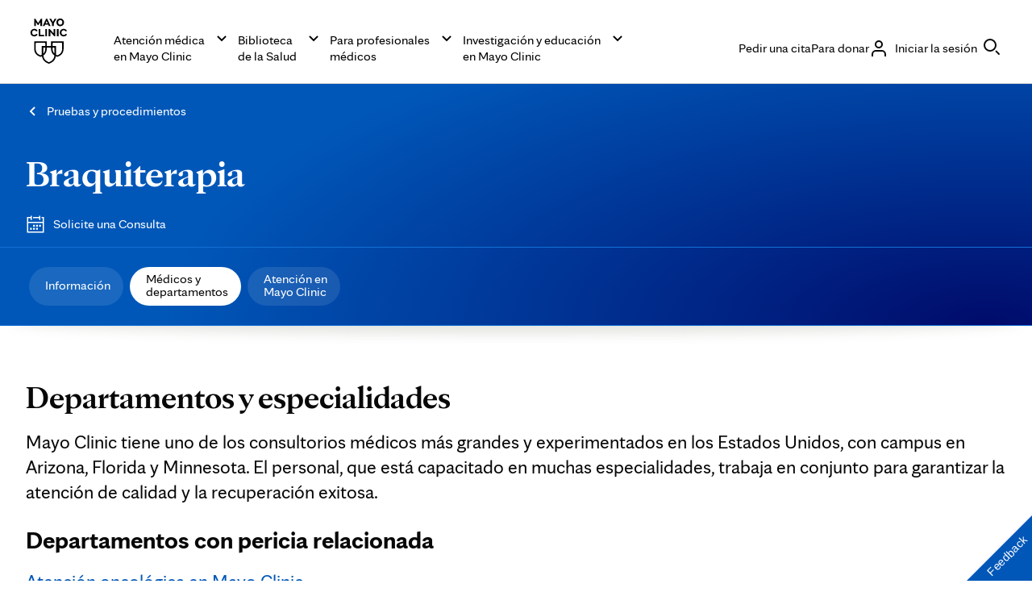

--- FILE ---
content_type: text/css
request_url: https://assets.mayoclinic.org/content/dam/cpm-transcend/cm.css
body_size: 3147
content:
/** transcend cookie consent banner stylesheet 
Version 1.0.4
*/

/** Variables to insert into the remainder of the stylesheet */
* {
  --primary-color: #0057B8;
  --text-color: #000000;
}

/** Buttons displayed throughout the consent UI */
.button {
  min-height: 42px;
  border-radius: 24px;
  width: fit-content;
  color: white;
  background-color: var(--primary-color);
  opacity: 0.9;
  border: 2px solid var(--primary-color);
  box-sizing: border-box;
  cursor: pointer;
  filter: brightness(100%);
  flex-shrink: 0;
  font-family: inherit;
  text-align: center;
  padding: 12px 24px;
  transition: filter 150ms, background-color 150ms;
  margin-bottom: 18px;
}

.button-as-hyperlink {
  background: none;
  border: none;
  padding: 0;
  margin-bottom: 16px;
  min-height: 0;
}

.button-as-hyperlink span {
  color: var(--primary-color);
  text-decoration: underline;
}

.complete-options-form a {
  color: var(--primary-color);
  text-decoration: underline;
}

.complete-options-form a:visited {
  color: rgb(85, 26, 139);
  text-decoration: underline;
}

/** The last button in a list of buttons */
.accept-or-reject-all-button-row-button-block .button:last-of-type,
.complete-options-form .button:last-of-type {
  margin-bottom: 0;
}

.accept-or-reject-all-button-row-button-block {
  display: inline-grid;
}

/** On button hover */
.button:hover:not(.button-as-hyperlink) {
  background-color: var(--primary-color);
}

.button-as-hyperlink span:hover {
  color: #1371d5;
  text-decoration: none;
}

/** Base styles applied to button text */
.button-base-text {
  /* color: #ffffff; */
  display: block;
  font-style: normal;
  text-align: center;
  transition: color 150ms;
}

/** Styles applied to "primary" button text */
.button-primary-text {
  font-size: 16px;
}

/** Styles applied to "secondary" button text */
.button-secondary-text {
  font-size: 9px;
  font-weight: 400;
}

/** Button focus */
button:focus {
  outline: 2px solid rgba(51, 157, 255, 0.7);
}

/** Button focus */
button:focus.button-as-hyperlink {
  outline: none;
}

/** Anchor focus */
a:focus {
  outline: 2px solid rgba(51, 157, 255, 0.7);
}

/** Screen reader styles */
.screen-reader {
  border: 0;
  clip: rect(0 0 0 0);
  height: 1px;
  margin: -1px;
  overflow: hidden;
  padding: 0;
  position: absolute;
  white-space: nowrap;
  width: 1px;
}

/** Modal title text styles */
.text-title {
  font-size: 24px;
  line-height: 32px;
  font-weight: 600;
  color: var(--text-color);
  margin: 0 0 16px;
  text-align: left;
}

/** Paragraph text styles */
.paragraph {
  color: var(--text-color);
  font-size: 16px;
  line-height: 24px;
  margin: 0;
}

.paragraph.sub-title-p {
  margin-bottom: 16px;
}

/** Styles applied to the main contents of the consent modal (does not include footer) */
.column-content {
  min-height: 79px;
  margin: 0 auto;
  display: flex;
  flex-direction: column;
  justify-content: space-evenly;
  align-items: center;
  animation: fadeIn 150ms;
}

/** Styles applied to `CompleteOptions` view state body  */
.complete-options-form {
  height: 100%;
  display: flex;
  flex-direction: column;
  width: 100%;
  margin: 0 auto 2px auto;
  justify-content: space-between;
  align-items: left;
}

/** Container for rendering checkbox toggles */
.toggles-container {
  height: 100%;
  display: flex;
  margin-bottom: 20px;
  flex-direction: column;
  align-content: center;
  flex-wrap: wrap;
  width: 100%;
  justify-content: center;
}

.toggle-block-group {
  display: flex;
  flex-direction: row;
  margin: 8px 0;
}

/** Container around `CompleteOptions` view state */
.complete-options-container {
  height: inherit;
  animation: fadeIn 200ms ease-in;
}

/** Style applied to each label text for each checkbox toggle and switch */
.toggle-label {
  display: inline-block;
  position: relative;
  margin-bottom: 15px;
  height: 16px;
  vertical-align: baseline;
  color: var(--text-color);
  text-shadow: none;
  word-wrap: break-word;
  font-family: 'mayo-sans', -apple-system, BlinkMacSystemFont, avenir next, avenir,
    helvetica neue, helvetica, 'sans-serif';
  font-size: 16px;
  font-style: normal;
  font-weight: 600;
  line-height: 24px;
}

/** Style applied to the checkbox toggle box */
.toggle-label input:focus+span {
  outline: 2px solid rgba(51, 157, 255, 0.7);
  outline-offset: 1px;
}

/** Style applied to create custom checkmark */
.toggle-checkmark {
  display: inline-block;
  width: 16px;
  height: 16px;
  box-sizing: border-box;
  border-radius: 4px;
  margin-right: 5px;
  background: rgba(255, 255, 255, 0.9);
  border: 1px solid #d8d8d8;
  position: absolute;
  top: 0;
  left: 0;
  transition: all 150ms ease, background 300ms ease;
  cursor: pointer;
}

/** Style applied to create custom checkmark ::after */
.toggle-checkmark::after {
  opacity: 0;
  transform-origin: bottom center;
  transform: rotate(45deg) scale(0);
  content: '';
  position: absolute;
  left: 1px;
  top: 0;
  width: 3px;
  height: 8px;
  border: solid #ffffff;
  border-width: 0px 2px 2px 0px;
  transition: all 150ms cubic-bezier(0.41, 0.94, 0.71, 1.41), opacity 150ms ease;
}

/** Style applied to checkbox input */
.toggle-input {
  margin: 0 16px 0 0;
  width: 24px;
  height: 24px;
  cursor: pointer;
  display: flex;
  flex-direction: column;
  align-items: flex-start;
  gap: 16px;
  align-self: stretch;
}

/** Style applied to checkbox input span when checked */
.toggle-input:checked+span {
  background: var(--primary-color);
  border-color: transparent;
}

/** Style applied to checkbox input when checked and hovering */
.toggle-input:checked+span,
.toggle-input:hover+span {
  filter: brightness(0.9);
}

/** Style applied to checkbox input when checked and after */
.toggle-input:checked+span::after {
  opacity: 1;
  transform: rotate(45deg) scale(1);
}

/** Style applied to toggle input when focused */
.toggle-input:hover:enabled+span,
.toggle-input:focus-visible+span {
  border-color: var(--primary-color);
}

/** Style applied to checkbox input when disabled */
.toggle-input:disabled {
  cursor: not-allowed;
}

/** Style applied to checkbox input span when disabled */
.toggle-input:disabled+span {
  background-color: #ececec;
  cursor: not-allowed;
}

/** Style applied to checkbox input span when disabled and hover */
.toggle-input:disabled+span,
.toggle-input:hover+span {
  filter: none;
  border-color: transparent;
}

/** Style applied to checkbox input span when disabled */
.toggle-input:disabled+span::after {
  border-color: #d8d8d8;
}

/** Button row styles for AcceptOrRejectAll view state */
.accept-or-reject-all-button-row {
  display: flex;
  flex-direction: column;
  width: 100%;
  margin-top: 24px;
}

/** Do not sell switch interface */
.margin-tops>* {
  margin-top: 2em;
}

/** Styles applied around the language container */
.language-options-container {
  width: 100%;
  height: 100%;
  animation: fadeIn 200ms ease-in;
  display: flex;
  flex-direction: row;
  flex-wrap: wrap;
  align-items: center;
  margin: 0 auto;
  justify-content: space-evenly;
}

/** Styles applied around each language selection */
.language-item-container {
  padding: 12px;
}

/** Styles applied to the language button */
.language-button {
  background: unset;
  border: unset;
  width: unset;
  padding: unset;
  margin: unset;
  width: 17px;
  height: 17px;
  overflow: hidden;
  position: absolute;
  bottom: 0;
  right: 0;
  cursor: pointer;
}

/** Styles to apply when language svg select button is hovered on */
.language-button-inactive svg {
  fill: var(--text-color);
  transition: fill 150ms;
}

/** Styles to apply when actively labeled */
.language-button-active svg {
  fill: var(--primary-color);
  transition: fill 150ms;
}

/** Styles to apply when language svg select button is hovered on */
.language-button svg:hover {
  fill: var(--primary-color);
}

/** Styles to apply when language svg select button is active */
.language-button svg:active {
  fill: var(--primary-color);
}

/** Outer styles wrapped around entire bottom menu */
.footer-container {
  position: absolute;
  bottom: 21px;
  width: calc(100% - 21px * 2);
  height: 17px;
  display: none;
}

/** Styles applied to bottom menu */
.bottom-menu-container {
  width: calc(100% - 60px);
  height: 100%;
  display: flex;
  flex-direction: row;
  justify-content: space-evenly;
  align-items: center;
  margin: 0 auto;
}

/** Styles applied to each item of bottom menu */
.bottom-menu-item-container {
  width: auto;
}

/** Menu item styles for the BottomMenu */
.bottom-menu-item {
  background: unset;
  border: unset;
  width: unset;
  padding: unset;
  margin: unset;
  margin: 0 auto;
  display: block;
  min-width: fit-content;
  width: auto;
  text-align: center;
  line-height: 1.5em;
  font-family: inherit;
  font-size: 10px;
  font-weight: 500;
  color: var(--text-color);
  transition: text-decoration 150ms;
  text-decoration: underline;
  text-decoration-color: rgba(1, 1, 1, 0);
  text-decoration-thickness: 1px;
  text-underline-offset: 2px;
}

/** Hover state for items in the bottom menu */
.bottom-menu-item:hover {
  cursor: pointer;
  text-decoration: underline;
  text-decoration-color: rgba(1, 1, 1, 1);
  text-decoration-thickness: 1px;
  text-underline-offset: 2px;
}

/** Styles for the collapsed square logo  */
.collapsed-square-logo-svg {
  width: 20px;
  height: 20px;
  padding: 6px;
  flex-shrink: 0;
}

/** Styles for the collapsed square logo path */
.collapsed-square-logo-svg path {
  fill: var(--text-color);
  transition: fill 150ms;
}

/** The wrapper around the entire collapsed hovering consent icon */
.collapsed-container {
  position: fixed;
  bottom: 100px;
  right: 5px;
  width: 32px;
  height: 32px;
  box-sizing: border-box;
  border: none;
  border-radius: 16px;
  background-color: rgba(255, 255, 255, 0.95);
  overflow: hidden;
  cursor: pointer;
  padding: 0;
  display: flex;
  flex-direction: row;
  align-items: center;
  justify-content: flex-start;
  font-family: 'mayo-sans', -apple-system, BlinkMacSystemFont, avenir next, avenir,
    helvetica neue, helvetica, 'sans-serif';
  box-shadow: 0px 1px 5px 1px rgba(0, 0, 0, 0.1);
  backdrop-filter: blur(4px) saturate(5);
  transition: width 150ms ease-in 500ms, background-color 150ms ease-in-out,
    box-shadow 150ms ease-in-out;
}

/** Styles applied to consent icon when actively selected */
.collapsed-container:active {
  background-color: rgba(255, 255, 255, 0.85);
  box-shadow: 0px 0.5px 5px 1.5px rgba(0, 0, 0, 0.12);
}

/** Styles applied to consent icon on hover */
.collapsed-container:hover {
  width: 132px;
  transition-delay: 0ms;
}

/** Styles applied to consent icon SVG contents */
.collapsed-container:hover path {
  fill: var(--primary-color);
}

/** Styles applied to consent icon paragraph text */
.collapsed-container p {
  font-size: 12px;
  font-weight: 500;
  white-space: nowrap;
  color: var(--text-color);
  opacity: 0;
  transition: opacity 150ms ease-in 500ms;
}

/** Styles applied to consent icon paragraph text on hover */
.collapsed-container:hover p {
  opacity: 1;
  transition-delay: 0ms;
}

/** Container that is wrapped around the modal */
.modal-container {
  position: fixed;
  top: 110px;
  left: 5px;
  right: 5px;
  margin: 0 auto;
  width: 351px;
  box-sizing: border-box;
  border-radius: 16px;
  background-color: #ffffff;
  overflow-y: scroll;
  padding: 32px 24px;
  font-family: 'mayo-sans', -apple-system, BlinkMacSystemFont, avenir next, avenir,
    helvetica neue, helvetica, 'sans-serif';
  box-shadow: 0 5px 10px rgba(0, 0, 0, 0.1);
  backdrop-filter: blur(20px) saturate(5);
  -webkit-backdrop-filter: blur(20px) saturate(5);
  animation: fadeIn 150ms;
  max-height: 75%;
  transition: width 150ms, height 150ms;
}

.modal-container fieldset {
  padding: 0;
  border: none;
  margin: 0;
}

div:has(> div.modal-container) {
  position: fixed;
  top: 0;
  left: 0;
  height: 100%;
  width: 100%;
  background-color: rgba(57, 57, 57, 0.5);
  display: flex;
  justify-content: center;
  align-items: center;
}

/** Inner contents wrapper for modal content */
.modal-container-inner {
  min-height: 79px;
  height: calc(100% - 38px);
  width: 100%;
}

/** Styles that wrap the text container of the modal content. Excludes footer */
.inner-container {
  overflow-y: auto;
}

/** Animation for fading in, used throughout the stylesheet */
@keyframes fadeIn {
  0% {
    opacity: 0;
  }

  100% {
    opacity: 1;
  }
}

/** Styles for button of X marker in top right corner */
.do-not-sell-explainer-close {
  --squareDimension: 25px;
  padding: 4px;
  position: absolute;
  top: 21px;
  right: 21px;
  border: none;
  cursor: pointer;
  background-color: #f2f2f2;
  border-radius: 5px;
  height: var(--squareDimension);
  width: var(--squareDimension);
  display: flex;
  align-items: center;
  justify-content: center;
  transition: background-color 150ms;
}

/** Styles for button of X marker in top right corner on hover */
.do-not-sell-explainer-close:hover,
.do-not-sell-explainer-close:focus {
  background-color: #e2e2e2;
}

/** Outline for do not sell explainer */
.do-not-sell-explainer-interface {
  margin-top: 2em;
}

/** Styles for button of X marker in top right corner */
.accept-all-reject-all-toggle-close {
  --squareDimension: 25px;
  padding: 4px;
  position: absolute;
  top: 21px;
  right: 21px;
  border: none;
  cursor: pointer;
  background-color: #f2f2f2;
  border-radius: 5px;
  height: var(--squareDimension);
  width: var(--squareDimension);
  display: flex;
  align-items: center;
  justify-content: center;
  transition: background-color 150ms;
}

/** Styles for button of X marker in top right corner on hover */
.accept-all-reject-all-toggle-close:hover,
.accept-all-reject-all-toggle-close:focus {
  background-color: #e2e2e2;
}

/** Styles for button of X marker in top right corner */
.privacy-policy-notice-with-close-button-close {
  --squareDimension: 25px;
  padding: 4px;
  position: absolute;
  top: 21px;
  right: 21px;
  border: none;
  cursor: pointer;
  background-color: #f2f2f2;
  border-radius: 5px;
  height: var(--squareDimension);
  width: var(--squareDimension);
  display: flex;
  align-items: center;
  justify-content: center;
  transition: background-color 150ms;
}

/** Styles for button of X marker in top right corner on hover */
.privacy-policy-notice-with-close-button-close:hover,
.privacy-policy-notice-with-close-button-close:focus {
  background-color: #e2e2e2;
}

/** Styles for button of X marker in top right corner */
.complete-options-toggle-close {
  --squareDimension: 25px;
  padding: 4px;
  position: absolute;
  top: 21px;
  right: 21px;
  border: none;
  cursor: pointer;
  background-color: #f2f2f2;
  border-radius: 5px;
  height: var(--squareDimension);
  width: var(--squareDimension);
  display: flex;
  align-items: center;
  justify-content: center;
  transition: background-color 150ms;
}

/** Styles for button of X marker in top right corner on hover */
.complete-options-toggle-close:hover,
.complete-options-toggle-close:focus {
  background-color: #e2e2e2;
}

/** Outline for do not sell explainer */
.complete-options-toggle-interface {
  margin-top: 2em;
}

.complete-options-separator-hr {
  margin: 16px 0;
  border-top: 1px solid #D6D6D6;
}

.complete-options-option-span:last-of-type .complete-options-separator-hr {
  display: none;
}

/** GPC outer styles */
.gpc-setting {
  display: flex;
  align-items: center;
}

/** GPC svg styles */
.gpc-setting svg {
  flex-shrink: 0;
}

/** GPC paragraph text */
.gpc-setting p {
  margin: 0 0 0 6px;
  font-size: 14px;
  color: var(--text-color);
}

/** Styles for the switch */
.switch {
  --switchHeight: 20px;
  --switchGutter: 2px;
  --switchButtonDiameter: calc(var(--switchHeight) - var(--switchGutter) * 2);
}

/** The label that wraps the switch */
.switch.label {
  display: flex;
  align-items: center;
  font-weight: 600;
  font-size: 14px;
  height: 16px;
  vertical-align: baseline;
  text-shadow: none;
  white-space: nowrap;
  padding: 0 5px;
}

/** Switch label */
.switch.switch-background {
  display: flex;
  align-items: center;
  justify-content: space-between;
  margin-right: 0.8em;
  cursor: pointer;
  width: calc(var(--switchHeight) * 2 - 2px);
  height: var(--switchHeight);
  background: #7e8793;
  border-radius: var(--switchHeight);
  position: relative;
  transition: background-color 150ms;
}

/** Button for switch */
.switch.switch-background .switch.switch-button {
  content: '';
  position: absolute;
  top: var(--switchGutter);
  left: var(--switchGutter);
  width: var(--switchButtonDiameter);
  height: var(--switchButtonDiameter);
  border-radius: var(--switchButtonDiameter);
  transition: 150ms;
  background: #fff;
}

/** Disabled switch */
.switch.switch-disabled {
  opacity: 0.6;
}

/** When switch is checked */
.switch.switch-checkbox:checked+.switch.switch-background .switch.switch-button {
  left: calc(100% - var(--switchGutter));
  transform: translateX(-100%);
}

/** When switch background is checked */
.switch.switch-checkbox:checked+.switch.switch-background {
  background-color: var(--primary-color);
}

/** When switch is focused */
.switch.switch-checkbox:focus+.switch.switch-background .switch.switch-button {
  outline: 2px solid rgba(51, 157, 255, 0.7);
  outline-offset: 1px;
  outline-width: 5px;
}

/** Switch button when active */
.switch.switch-background:active .switch.switch-button {
  width: calc(var(--switchButtonDiameter) * 1.2);
}

/** Container around the Transcend logo in the bottom left hand side of the modal */
.transcend-logo-container {
  width: 17px;
  height: 17px;
  overflow: hidden;
  position: absolute;
  bottom: 0;
  left: 0;
}

/** Styles applied to the Transcend svg logo in the bottom left hand side of the modal */
.transcend-logo-svg {
  width: 64px;
  height: 17px;
}

/** Styles applied to the Transcend svg logo path in the bottom left hand side of the modal */
.transcend-logo-svg path {
  fill: var(--text-color);
  transition: fill 150ms;
}

/** Styles applied to the Transcend svg wordmark in the bottom left hand side of the modal */
.transcend-logo-svg .transcend-wordmark {
  fill-opacity: 0;
  transition: fill 150ms, fill-opacity 150ms;
}

/** At least tablet */
@media (min-width: 983px) {
  .button {
    max-width: 100%;
    margin-bottom: 0;
  }

  .paragraph {
    margin: 0;
  }

  .accept-or-reject-all-button-row {
    flex-direction: row;
    justify-content: space-between;
  }

  .accept-or-reject-all-button-row-button-block {
    display: inline-block;
  }

  .bottom-menu-container {
    width: calc(100% - 150px);
    justify-content: space-evenly;
  }

  .bottom-menu-item {
    font-size: 12px;
  }

  .modal-container {
    top: 110px;
    width: 904px;
    min-height: 160px;
  }

  .transcend-logo-container {
    width: 64px;
  }

  .text-title-left {
    margin-bottom: 16px;
    text-align: left;
  }

  .text-title-center {
    margin-bottom: 16px;
    text-align: center;
  }

  .accept-or-reject-all-button-row button:not(:first-of-type) {
    margin-left: 10px;
  }

  .transcend-logo-svg:hover .transcend-wordmark,
  .transcend-logo-container:focus .transcend-wordmark {
    fill-opacity: 1;
  }

  .transcend-logo-svg:hover path,
  .transcend-logo-container:focus path {
    fill: var(--primary-color);
  }

}